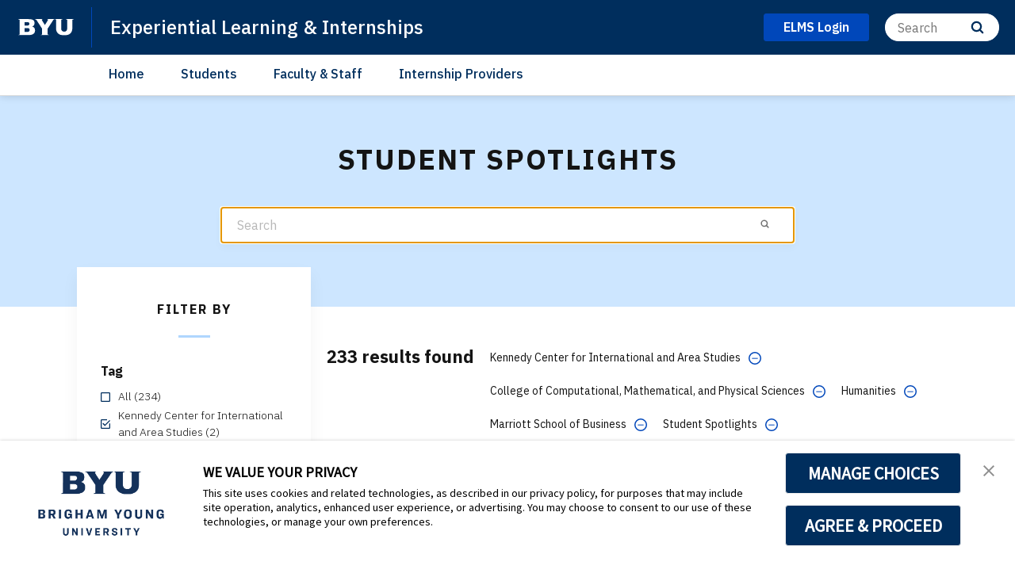

--- FILE ---
content_type: image/svg+xml
request_url: https://brightspotcdn.byu.edu/1d/91/168937d54d97829e751ccaa8f25f/byu-wordmark-ring.svg
body_size: 3754
content:
<svg xmlns="http://www.w3.org/2000/svg" xmlns:xlink="http://www.w3.org/1999/xlink" width="449" height="18" viewBox="0 0 449 18">
    <defs>
        <path id="a" d="M0 17.396h448.693V0H0z"/>
    </defs>
    <g fill="none" fill-rule="evenodd">
        <path fill="#FEFEFE" d="M3.475 14.197h3.424c1.275 0 1.95-.625 1.95-1.725v-.824c0-1.125-.7-1.775-2.075-1.775H3.475v4.324zm0-6.798h3.274c1.275 0 2.024-.625 2.024-1.775v-.8C8.773 3.8 8.074 3.2 6.824 3.2H3.475v4.2zM7.399.375c3.099 0 4.848 1.525 4.848 4v.75c0 1.974-1.024 2.948-2.724 3.423v.075c1.825.475 2.875 1.6 2.875 3.45v.874c0 2.575-1.8 4.074-4.799 4.074H0V.375h7.399zM23.974 8.174h2.9c1.774 0 2.55-.75 2.55-2v-.95c0-1.274-.726-2-2.5-2h-2.95v4.95zm0 8.848h-3.573V.376h7.247c3.5 0 5.35 1.799 5.35 4.649v1.274c0 2.075-1.125 3.6-3 4.274l3.55 6.449h-3.875L26.4 10.948h-2.425v6.074z"/>
        <mask id="b" fill="#fff">
            <use xlink:href="#a"/>
        </mask>
        <path fill="#FEFEFE" d="M41.075 17.021h3.599V.375h-3.599zM66.047 5.474v.675h-3.524v-.35c0-1.7-.9-2.774-2.8-2.774-2.124 0-3.299 1.499-3.299 3.849v3.724c0 2.349 1.25 3.849 3.225 3.849 1.85 0 3.1-1.2 3.1-3.024v-.7h-3V8.248h6.473v8.773h-1.65l-.549-2.524c-.826 1.499-2.275 2.874-4.975 2.874-3.698 0-6.248-2.574-6.248-6.748V6.874c0-4.099 2.65-6.849 6.923-6.849 4.1 0 6.324 2.125 6.324 5.449M78.099.375V7h5.899V.375h3.599v16.646h-3.599v-6.874h-5.899v6.874H74.5V.375zM100.324 11.123h4.249l-2.1-6.798h-.05l-2.1 6.798zm5.099 2.749h-5.95L98.5 17.02h-3.525L100.499.275h4.074l5.524 16.746h-3.7l-.974-3.15zM122.549.375l3.799 11.497h.05L130.097.375h5.098v16.646h-3.374V4.474h-.05l-4.148 12.547h-2.75l-4.174-12.547h-.05v12.547h-3.174V.375zM155.949.375l3.424 7.098 3.424-7.098h3.799l-5.523 10.297v6.35h-3.6v-6.35L152 .375zM175.273 6.974v3.449c0 2.699 1.225 3.899 3.4 3.899 2.148 0 3.373-1.2 3.373-3.899V6.974c0-2.7-1.225-3.899-3.374-3.899-2.174 0-3.399 1.199-3.399 3.899m10.397.1v3.249c0 4.649-2.724 7.073-6.998 7.073-4.299 0-7.024-2.424-7.024-7.073V7.074c0-4.649 2.725-7.074 7.024-7.074 4.274 0 6.998 2.425 6.998 7.074M197.123.375v10.697c0 2.075 1.05 3.2 2.949 3.2 1.9 0 2.949-1.125 2.949-3.2V.375h3.425v10.547c0 4.1-2.15 6.474-6.474 6.474-4.373 0-6.448-2.325-6.448-6.474V.375h3.599zM218.423.375l6.399 10.672h.05L224.846.375h3.225v16.646h-3.524l-6.474-10.797h-.05l.05 10.797h-3.224V.375zM249.345 5.474v.675h-3.523v-.35c0-1.7-.9-2.774-2.8-2.774-2.124 0-3.299 1.499-3.299 3.849v3.724c0 2.349 1.25 3.849 3.224 3.849 1.85 0 3.1-1.2 3.1-3.024v-.7h-3V8.248h6.474v8.773h-1.65l-.55-2.524c-.825 1.499-2.275 2.874-4.974 2.874-3.699 0-6.248-2.574-6.248-6.748V6.874c0-4.099 2.65-6.849 6.923-6.849 4.1 0 6.323 2.125 6.323 5.449M270.923.375v10.697c0 2.075 1.05 3.2 2.95 3.2 1.9 0 2.948-1.125 2.948-3.2V.375h3.424v10.547c0 4.1-2.149 6.474-6.473 6.474-4.374 0-6.449-2.325-6.449-6.474V.375h3.6zM292.222.375l6.398 10.672h.05L298.645.375h3.223v16.646h-3.523l-6.474-10.797h-.049l.049 10.797h-3.223V.375zM310.548 17.021h3.6V.375h-3.6zM325.497.375l3.573 11.847h.05L332.695.375h3.697l-5.596 16.771h-3.575L321.599.376zM355.145.375V3.45h-7.873v3.675h6.099v2.9h-6.1v3.923h7.898v3.074h-11.396V.375zM366.597 8.174h2.899c1.775 0 2.549-.75 2.549-2v-.95c0-1.274-.724-2-2.499-2h-2.949v4.95zm0 8.848h-3.574V.376h7.248c3.499 0 5.347 1.799 5.347 4.649v1.274c0 2.075-1.125 3.6-2.998 4.274l3.549 6.449h-3.874l-3.274-6.074h-2.424v6.074zM395.72 5.1v.55h-3.55v-.476c0-1.225-.825-2.2-2.825-2.2-1.649 0-2.524.725-2.524 1.776 0 1.274.85 1.623 3.65 2.548 4.173 1.175 5.447 2.4 5.447 5.1 0 3.149-2.598 4.924-6.423 4.924-4.449 0-6.498-2.025-6.498-5.1v-.75h3.55v.5c0 1.55 1.024 2.45 3.048 2.45 1.75 0 2.725-.676 2.725-1.825 0-1.324-.65-1.65-3.749-2.649-3.924-1.05-5.349-2.275-5.349-5.049 0-2.849 2.324-4.824 6.224-4.824 4.273 0 6.273 2.05 6.273 5.024M403.77 17.021h3.601V.375h-3.601zM428.069.375v3.15h-4.748V17.02h-3.574V3.524h-4.775V.375zM438.046.375l3.424 7.098 3.425-7.098h3.797l-5.522 10.297v6.35h-3.6v-6.35L434.096.375z" mask="url(#b)"/>
    </g>
</svg>
